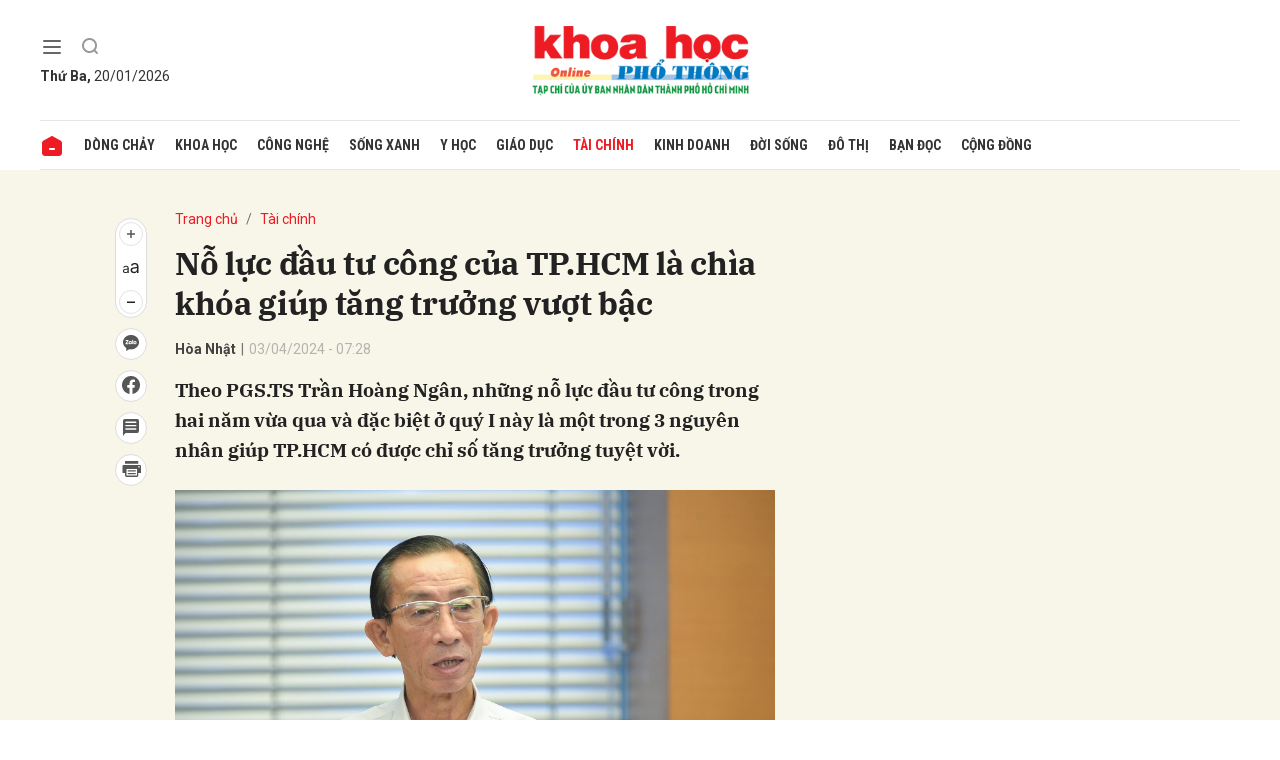

--- FILE ---
content_type: text/html; charset=utf-8
request_url: https://khoahocphothong.vn/no-luc-dau-tu-cong-cua-tp-hcm-la-chia-khoa-giup-tang-truong-vuot-bac-254238.html
body_size: 16423
content:
<!DOCTYPE html>
<html xmlns="https://www.w3.org/1999/xhtml" lang="vi">
<head>
    <meta name="MobileOptimized" content="device-width" />
    <meta name="viewport" content="width=device-width, initial-scale=1, shrink-to-fit=no">
    <title>Nỗ lực đầu tư c&#244;ng của TP.HCM l&#224; ch&#236;a kh&#243;a gi&#250;p tăng trưởng vượt bậc</title>
    <link rel="shortcut icon" href="https://khpt.1cdn.vn/assets/images/favicon.ico" />
    <meta http-equiv="Content-Type" content="text/html;charset=UTF-8">
    <meta name="author" content="khoahocphothong.vn">
    <meta http-equiv="X-UA-Compatible" content="IE=edge,chrome=1" />
    <meta name="HandheldFriendly" content="true" />
    <meta name="robots" content="noodp,index,follow" />
    <meta name="keywords" content="đầu tư c&#244;ng," />
    <meta name="description" content="Theo PGS.TS Trần Ho&#224;ng Ng&#226;n, những nỗ lực đầu tư c&#244;ng trong hai năm vừa qua v&#224; đặc biệt ở qu&#253; I n&#224;y l&#224; một trong 3 nguy&#234;n nh&#226;n gi&#250;p TP.HCM c&#243; được chỉ số tăng trưởng tuyệt vời." />
    <meta name="canonical" content="https://khoahocphothong.vn/no-luc-dau-tu-cong-cua-tp-hcm-la-chia-khoa-giup-tang-truong-vuot-bac-254238.html" />
    <meta property="og:title" content="Nỗ lực đầu tư c&#244;ng của TP.HCM l&#224; ch&#236;a kh&#243;a gi&#250;p tăng trưởng vượt bậc" />
    <meta property="og:description" content="Theo PGS.TS Trần Ho&#224;ng Ng&#226;n, những nỗ lực đầu tư c&#244;ng trong hai năm vừa qua v&#224; đặc biệt ở qu&#253; I n&#224;y l&#224; một trong 3 nguy&#234;n nh&#226;n gi&#250;p TP.HCM c&#243; được chỉ số tăng trưởng tuyệt vời." />
    <meta property="og:image" content="https://khpt.1cdn.vn/2024/04/03/thngan.jpg" />
    <meta property="og:url" itemprop="url" content="https://khoahocphothong.vn/no-luc-dau-tu-cong-cua-tp-hcm-la-chia-khoa-giup-tang-truong-vuot-bac-254238.html" />
    <meta name="article:section" content="T&#224;i ch&#237;nh" />
    <meta name="article:published_time" content="4/3/2024 7:28:01 AM" />
    <meta property="og:site_name" content="khoahocphothong.vn" />
    <meta property="og:type" content="website" />
    <meta property="og:locale" itemprop="inLanguage" content="vi_VN" />
    <!--CSS-->
    <link href="https://khpt.1cdn.vn/assets/css/style.min.25072024.css" rel="stylesheet" />
        <link href="https://fonts.googleapis.com/css2?family=Amatic+SC:wght@400;700&family=Arima+Madurai:wght@400;700&family=Bangers&family=Barlow:ital,wght@0,400;0,700;1,400;1,700&family=Bitter:ital,wght@0,400;0,500;0,700;1,400;1,500;1,700&family=Bungee+Inline&family=Chakra+Petch:ital,wght@0,400;0,700;1,400;1,700&family=Comforter&family=Cormorant+Garamond:ital,wght@0,400;0,700;1,400;1,700&family=Cormorant+Infant:ital,wght@0,400;0,700;1,400;1,700&family=Dancing+Script:wght@400;700&family=EB+Garamond:ital,wght@0,400;0,700;1,400;1,700&family=Fuzzy+Bubbles:wght@400;700&family=Grandstander:ital,wght@0,400;0,700;1,400;1,700&family=Great+Vibes&family=IBM+Plex+Serif:ital,wght@0,400;0,700;1,400;1,700&family=Ingrid+Darling&family=Inter:wght@400;700&family=Itim&family=Kanit:ital,wght@0,400;0,700;1,400;1,700&family=Kodchasan:ital,wght@0,400;0,700;1,400;1,700&family=Lavishly+Yours&family=Lemonada:wght@400;700&family=Lobster&family=Lora:ital,wght@0,400;0,700;1,400;1,700&family=Mali:ital,wght@0,400;0,700;1,400;1,700&family=Meow+Script&family=Montserrat:ital,wght@0,400;0,700;1,400;1,700&family=Moo+Lah+Lah&family=Moon+Dance&family=Neonderthaw&family=Noto+Sans:ital,wght@0,400;0,700;1,400;1,700&family=Nunito:ital,wght@0,400;0,700;1,400;1,700&family=Ole&family=Open+Sans:ital,wght@0,400;0,700;1,400;1,700&family=Pacifico&family=Pangolin&family=Patrick+Hand&family=Paytone+One&family=Playfair+Display:ital,wght@0,400;0,700;1,400;1,700&family=Potta+One&family=Praise&family=Raleway:ital,wght@0,400;0,700;1,400;1,700&family=Roboto+Condensed:ital,wght@0,400;0,700;1,400;1,700&family=Roboto+Serif:ital,opsz,wght@0,8..144,400;0,8..144,700;1,8..144,400;1,8..144,700&family=Roboto:ital,wght@0,400;0,700;1,400;1,700&family=Saira+Stencil+One&family=Sansita+Swashed:wght@400;700&family=Send+Flowers&family=Signika:wght@400;700&family=Smooch+Sans:wght@400;700&family=Source+Sans+Pro:ital,wght@0,400;0,700;1,400;1,700&family=Splash&family=The+Nautigal:wght@400;700&family=Tinos:ital,wght@0,400;0,700;1,400;1,700&family=Tourney:ital,wght@0,400;0,700;1,400;1,700&family=Twinkle+Star&family=VT323&family=Vollkorn:ital,wght@0,400;0,700;1,400;1,700&family=Vujahday+Script&family=Work+Sans:ital,wght@0,400;0,700;1,400;1,700&family=Yeseva+One&display=swap" rel="stylesheet">
        <link rel="stylesheet" href="https://asset.1cdn.vn/onecms/all/editor/snippets-custom.bundle.min.css?t=20260120">
    <link href="https://khpt.1cdn.vn/assets/css/custom.css?t=2026012019" rel="stylesheet" />
    <link href="https://khpt.1cdn.vn/assets/css/style-fix.css?t=2026012019" rel="stylesheet" />
    <!--END CSS-->
    
        <style>
            /*Xóa khoảng trống ở header khi nó được chèn trong content vì web này đã có sẵn khoảng trống*/
            .entry .sc-longform-header-top-normal,
            .entry .sc-longform-header-top-normal-small,
            .entry .sc-longform-header-no-bg-img-normal,
            .entry .sc-longform-header-default-normal,
            .entry .sc-longform-header-top-normal .sc-longform-header-text,
            .entry .sc-longform-header-top-normal-small .sc-longform-header-text,
            .entry .sc-longform-header-no-bg-img-normal .sc-longform-header-text,
            .entry .sc-longform-header-default-normal .sc-longform-header-text {
                padding-top: 0 !important;
            }

            .entry:not(.longform) .sc-longform-header-top-normal .sc-longform-header-text .sc-longform-header-title,
            .entry:not(.longform) .sc-longform-header-top-normal-small .sc-longform-header-text .sc-longform-header-title,
            .entry:not(.longform) .sc-longform-header-no-bg-img-normal .sc-longform-header-text .sc-longform-header-title,
            .entry:not(.longform) .sc-longform-header-default-normal .sc-longform-header-text .sc-longform-header-title {
                padding-top: 0 !important;
                padding-bottom: 0 !important;
            }

            /*Chỉnh thông tin tác giả, ngày xuất bản*/
            .entry:not(.longform) .sc-longform-header-meta {
                font-family: "Roboto",Arial,"Helvetica Neue",Helvetica,sans-serif !important;
                font-size: 14px !important;
                margin-top: 15px !important;
            }

            .entry:not(.longform) .sc-longform-header-author {
                color: #424242 !important;
            }

            .entry:not(.longform) .sc-longform-header-date {
                color: #888 !important;
            }

            .entry:not(.longform) .sc-text {
                font-size: 0;
            }

            .entry:not(.longform) .sc-text:after {
                font-size: 14px;
                display: inline;
                content: "|";
            }

            @media (max-width: 991px) {
                .c-detail-head {
                    max-width: 600px;
                    margin-left: auto;
                    margin-right: auto;
                }

                .c-detail-head .c-share-scroll {
                    top: -34px !important;
                }
            }
        </style>

    <!-- Google tag (gtag.js) -->
    <script async src="https://www.googletagmanager.com/gtag/js?id=G-S020Z1WF03"></script>
    <script>
        window.dataLayer = window.dataLayer || [];
        function gtag() { dataLayer.push(arguments); }
        gtag('js', new Date());
        gtag('config', 'G-S020Z1WF03');
    </script>
</head>
<body class="">
    <!--Header part-->
    <!--l-nav-->
    <div class="c-container-wrapper">
        <div class="l-nav ">
                <div class="c-header-banner">
                    <div class="h-show-mobile">
                        <!--banner mobile in here-->
                    </div>
                    <div class="h-show-pc">
                        <div class="container">
                            <div class="c-banner">
                                <div class="c-banner-item is-custom-size">
                                    
                                </div>
                            </div>
                        </div>
                        <!--end container-->
                    </div>
                </div>
                <!--end c-header-banner-->
            <div class="c-nav-inner">
                <div class="c-nav-inner__height"></div>
                <div class="c-header">
                    <div class="container">
                        <div class="c-header-inner">
                            <div class="c-header-inner__left">
                                <button class="c-menu-expand js-menu-expand" type="button"><span></span></button>
                                <button class="c-search-expand js-search-expand" type="button"><i class="icon20-search"></i></button>
                                <div class="c-sologan onecms_currentTime">
                                    <p></p>
                                </div>
                                <div class="c-search-wrapper">
                                    <div class="c-search">
                                        <div class="c-search__inner">
                                            <input class="form-control" type="text" name="" placeholder="Tìm kiếm">
                                            <button class="c-search__btn" type="submit"><i class="icon20-search"></i></button>
                                            <button class="c-search__close js-search-close" type="button"><i class="icon12-close"></i></button>
                                        </div>
                                    </div>
                                </div>
                            </div>
                            <div class="c-header-inner__center">
                                <div class="c-logo">
                                        <a href="/"><img src="https://khpt.1cdn.vn/assets/images/logo.png" alt="logo"></a>
                                </div>
                            </div>
                            <div class="c-header-inner__right">
                                <div class="c-weather onecms__weather"></div>
                            </div>
                        </div>
                        <!--end c-header-inner-->
                    </div>
                    <!--end container-->
                </div>
                <!--end c-header-->
            </div>
            <!--end c-nav-inner-->
            <div class="c-menu-outer">
                <div class="container">
                    <div class="c-menu">
                        <ul>
                            <li class="is-home"><a href="/"><i class="icon24-home-primary"></i></a></li>

                                <li><a href="https://khoahocphothong.vn/dong-chay">D&#242;ng chảy</a></li>
                                <li><a href="https://khoahocphothong.vn/khoa-hoc">Khoa học</a></li>
                                <li><a href="https://khoahocphothong.vn/cong-nghe">C&#244;ng nghệ</a></li>
                                <li><a href="https://khoahocphothong.vn/song-xanh">Sống xanh</a></li>
                                <li><a href="https://khoahocphothong.vn/y-hoc">Y học</a></li>
                                <li><a href="https://khoahocphothong.vn/giao-duc">Gi&#225;o dục</a></li>
                                <li><a href="https://khoahocphothong.vn/tai-chinh">T&#224;i ch&#237;nh</a></li>
                                <li><a href="https://khoahocphothong.vn/kinh-doanh">Kinh doanh</a></li>
                                <li><a href="https://khoahocphothong.vn/doi-song">Đời sống</a></li>
                                <li><a href="https://khoahocphothong.vn/do-thi">Đ&#244; thị</a></li>
                                <li><a href="https://khoahocphothong.vn/ban-doc">Bạn đọc</a></li>
                                <li><a href="https://khoahocphothong.vn/cong-dong">Cộng đồng</a></li>
                        </ul>
                    </div>
                </div>
                <!--end container-->
            </div>
            <!--end c-menu-outer-->
            <div class="c-mega-menu">
                <button class="c-mega-menu__close js-mega-close" type="button"><span></span></button>
                <div class="container">
                    <div class="c-category-flex">
                        <div class="c-search-wrapper">
                            <div class="c-search">
                                <div class="c-search__inner">
                                    <input class="form-control" type="text" name="" placeholder="Tìm kiếm">
                                    <button class="c-search__btn" type="submit"><i class="icon20-search"></i></button>
                                </div>
                            </div>
                        </div>
                        <nav class="c-category-menu">
                            <ul>
                                    <li class="c-mega-menu__child">
                                        <a href="https://khoahocphothong.vn/dong-chay">D&#242;ng chảy</a>
                                        <ul>
                                        </ul>
                                    </li>
                                    <li class="c-mega-menu__child">
                                        <a href="https://khoahocphothong.vn/khoa-hoc">Khoa học</a>
                                        <ul>
                                        </ul>
                                    </li>
                                    <li class="c-mega-menu__child">
                                        <a href="https://khoahocphothong.vn/cong-nghe">C&#244;ng nghệ</a>
                                        <ul>
                                        </ul>
                                    </li>
                                    <li class="c-mega-menu__child">
                                        <a href="https://khoahocphothong.vn/song-xanh">Sống xanh</a>
                                        <ul>
                                        </ul>
                                    </li>
                                    <li class="c-mega-menu__child">
                                        <a href="https://khoahocphothong.vn/y-hoc">Y học</a>
                                        <ul>
                                        </ul>
                                    </li>
                                    <li class="c-mega-menu__child">
                                        <a href="https://khoahocphothong.vn/giao-duc">Gi&#225;o dục</a>
                                        <ul>
                                        </ul>
                                    </li>
                                    <li class="c-mega-menu__child">
                                        <a href="https://khoahocphothong.vn/tai-chinh">T&#224;i ch&#237;nh</a>
                                        <ul>
                                        </ul>
                                    </li>
                                    <li class="c-mega-menu__child">
                                        <a href="https://khoahocphothong.vn/kinh-doanh">Kinh doanh</a>
                                        <ul>
                                        </ul>
                                    </li>
                                    <li class="c-mega-menu__child">
                                        <a href="https://khoahocphothong.vn/doi-song">Đời sống</a>
                                        <ul>
                                        </ul>
                                    </li>
                                    <li class="c-mega-menu__child">
                                        <a href="https://khoahocphothong.vn/do-thi">Đ&#244; thị</a>
                                        <ul>
                                        </ul>
                                    </li>
                                    <li class="c-mega-menu__child">
                                        <a href="https://khoahocphothong.vn/ban-doc">Bạn đọc</a>
                                        <ul>
                                        </ul>
                                    </li>
                                    <li class="c-mega-menu__child">
                                        <a href="https://khoahocphothong.vn/cong-dong">Cộng đồng</a>
                                        <ul>
                                        </ul>
                                    </li>
                            </ul>
                        </nav>
                    </div>
                </div>
                <!-- container-->
            </div>
            <!-- c-mega-menu-->
        </div>
        <!--end l-nav-->
    </div>
    <!--end c-container-wrapper-->
    <div class="c-header-space"></div>
    


<!--View longform-->
    <!--View thường-->
    <div class="c-banner-bg"></div>
    <div class="c-container-wrapper ">
        <div class="l-content bg-detail is-full-content">
            <div class="container is-max-width-xl">
                <div class="l-content-flex">
                    <div class="l-main">
                        <div class="c-detail-head">
                            
<div class="c-detail-head__row">
    <nav aria-label="breadcrumb">
        <ol class="breadcrumb">
            <li class="breadcrumb-item"><a href="/">Trang chủ</a></li>
            <li class="breadcrumb-item active" aria-current="page"><a href="https://khoahocphothong.vn/tai-chinh">T&#224;i ch&#237;nh</a></li>
        </ol>
    </nav>
</div>
<div class="c-detail-head__row is-bar">
   
    <div class="c-share-scroll js-share-scroll">
        <ul class="clearfix">
            <li>
                <div class="c-font-box">
                    <div class="c-font-box__icon js-font-dropdown"><i class="icon24-font-gray"></i></div>
                    <div class="c-font-box__btn">
                        <span class="plus" data-toggle="tooltip" data-placement="right" title="Tăng cỡ chữ"><i class="icon24-plus-circle-gray"></i></span><span class="font" data-toggle="tooltip" data-placement="right" title="Thiết lập cỡ chữ mặc định"><i class="icon24-font-gray"></i></span><span class="minus" data-toggle="tooltip" data-placement="right" title="Giảm cỡ chữ"><i class="icon24-minus-circle-gray"></i></span>
                        <button class="c-font-box__close js-font-close" type="button"><i class="icon12-close"></i></button>
                    </div>
                </div>
            </li>
            <li class="h-show-mobile"><a class="btn-zalo" href="intent:#Intent;action=android.intent.action.SEND;type=text/plain;S.android.intent.extra.SUBJECT=;S.android.intent.extra.TEXT=https://khoahocphothong.vn/no-luc-dau-tu-cong-cua-tp-hcm-la-chia-khoa-giup-tang-truong-vuot-bac-254238.html?utm_source=zalo&amp;utm_medium=zalomsg&amp;B.hidePostFeed=true;B.backToSource=true;end" title="Chia sẻ Zalo"><i class="icon16-zalo-gray"></i></a></li>
            <li class="zalo-share-button h-show-pc" data-href="https://khoahocphothong.vn/no-luc-dau-tu-cong-cua-tp-hcm-la-chia-khoa-giup-tang-truong-vuot-bac-254238.html" data-oaid="579745863508352884" data-layout="icon-text" data-color="blue" data-customize=true><a href="#" data-toggle="tooltip" data-placement="right" title="Chia sẻ Zalo"><i class="icon16-zalo-gray"></i></a></li>
            <li><a class="onecms__popup" href="https://www.facebook.com/sharer/sharer.php?u=https://khoahocphothong.vn/no-luc-dau-tu-cong-cua-tp-hcm-la-chia-khoa-giup-tang-truong-vuot-bac-254238.html&display=popup&ref=plugin" data-toggle="tooltip" data-placement="right" title="Chia sẻ Facebook"><i class="icon24-facebook-circle-gray"></i></a></li>
            <li><a class="js-scroll-comment" href="#" data-toggle="tooltip" data-placement="right" title="Bình luận"><i class="icon24-comment-gray"></i></a></li>
            <li class="h-show-pc"><a class="onecms__popup" href="/print/254238.html" data-toggle="tooltip" data-placement="right" title="In bài viết"><i class="icon24-print-gray"></i></a></li>
        </ul>
    </div>   
</div>


                        </div>
                        <div class="c-news-detail">
                            <article class="entry entry-no-padding ">
                                <div class="sc-longform-header sc-longform-header-default-normal block-sc-longform-header"><div class="sc-longform-header-text"><span class="sc-longform-header-cate block-sc-cate-name">Tài chính</span><h1 class="sc-longform-header-title block-sc-title">Nỗ lực đầu tư công của TP.HCM là chìa khóa giúp tăng trưởng vượt bậc</h1><div class="sc-longform-header-meta"><span class="sc-longform-header-author block-sc-author">Hòa Nhật</span><span class="sc-text block-sc-text">•</span><span class="sc-longform-header-date block-sc-publish-time">03/04/2024 - 07:28</span></div><p class="sc-longform-header-sapo block-sc-sapo">Theo PGS.TS Trần Hoàng Ngân, những nỗ lực đầu tư công trong hai năm vừa qua và đặc biệt ở quý I này là một trong 3 nguyên nhân giúp TP.HCM có được chỉ số tăng trưởng tuyệt vời.</p></div><div class="sc-longform-header-media"></div></div><figure><img src="https://khpt.1cdn.vn/2024/04/03/thngan.jpg" data-src="https://khpt.1cdn.vn/2024/04/03/thngan.jpg" data-original="https://khpt.1cdn.vn/2024/04/03/thngan.jpg" alt="thngan.jpg" data-src-mobile="" data-file-id="15190"><figcaption>PGS - TS Trần Hoàng Ngân, Trợ lý Bí thư Thành ủy TP.HCM, đánh giá, kết quả tăng trưởng trong quý I là tuyệt vời</figcaption></figure><p>Tại phiên họp về tình hình kinh tế - xã hội chiều 2/4, PGS - TS Trần Hoàng Ngân, Trợ lý Bí thư Thành ủy TP.HCM, đánh giá, kết quả tăng trưởng này đã vượt qua các kịch bản dự báo. Tốc độ tăng trưởng của thành phố quý I 6,54% là cao nhất từ năm 2020 đến nay, vượt qua hết các cái kịch bản mà thành phố đã dự báo.</p><p>Đây là con số mà thành phố ao ước, kì vọng vào những cái ngày đầu năm đồng thời, kết quả này đã phá vỡ lo lắng về kịch bản tăng trưởng thấp (chỉ 0,3%) trong quý I/2023 lặp lại.</p><p>Theo PGS.TS Trần Hoàng Ngân có 3 nguyên nhân dẫn đến thành tựu trên. Thứ nhất là từ thể chế khi Trung ương, Quốc hội, Chính phủ đã ban hành nhiều Nghị quyết như 31, Nghị quyết 24 và Nghị quyết 98…đã tháo gỡ một số khó khăn cũng như chia sẻ nhiều hơn với thành phố.</p><p>Thứ hai là về hạ tầng khi những nỗ lực đầu tư công trong hai năm vừa qua và đặc biệt ở quý I này, các sở, ngành, quận, huyện đã phối hợp với Kho bạc Nhà nước TP.HCM làm cả thứ bảy, chủ nhật để đạt khối lượng giải ngân đầu tư công lớn.</p><p>Nguyên nhân thứ ba là vấn đề nguồn nhân lực khi thành phố đã quy tụ được nhiều chuyên gia, nhà khoa học và kiều bào nước ngoài về chung sức; nhiều doanh nghiệp đổi mới sáng tạo đã chọn thành phố là điểm đến. Điều này thực hiện được cũng là nhờ các cơ chế, chính sách đặc thù của Nghị quyết 98 và trên hết là sự nỗ lực của cả hệ thống chính trị.</p><p>Về câu hỏi là TP.HCM bao giờ trở lại như năm 2019 trở về trước (giai đoạn trước khi có dịch) với tăng trưởng từ 7,6 - 8%, PGS.TS Trần Hoàng Ngân khẳng định: “ TP.HCM sẽ trở lại nhưng đòi hỏi phải có thời gian chứ không thể ngay lập tức”.</p><p>Lý do là đầu tàu TP.HCM đã kéo trong thời gian quá dài, nỗ lực quá nhiều, khai thác gần như các công suất mà thành phố đã có; trong khi sức khỏe cần bồi dưỡng thành phố lại ít đi. Đó là tỷ lệ điều tiết ngân sách thì giảm từ 33 % năm 2000, còn lại 18% từ năm 2017 và đến nay là 21%…</p><p>Theo PGS.TS Trần Hoàng Ngân, muốn phục hồi như xưa thì phải có thời gian, đó là độ trễ. Và độ trễ này đòi hỏi TP.HCM ưu tiên đầu tư nhiều hơn cho đầu tư công, tận dụng Nghị quyết 98 để huy động nguồn lực xã hội, trong đó tập trung TOD, PPP, BOT, BT… để đạt được kỳ vọng.</p><div class="sc-empty-layer"></div>
                            </article>
                            <div class="c-box">
    <div class="c-box__content">
        <div class="c-share-detail">
            <ul>
                <li><a class="btn-facebook onecms__popup" href="https://www.facebook.com/sharer/sharer.php?u=https://khoahocphothong.vn/no-luc-dau-tu-cong-cua-tp-hcm-la-chia-khoa-giup-tang-truong-vuot-bac-254238.html&display=popup&ref=plugin"><i class="icon12-facebook-f-white"></i>Chia sẻ Facebook</a></li>
                <li class="zalo-share-button h-show-pc" data-href="https://khoahocphothong.vn/no-luc-dau-tu-cong-cua-tp-hcm-la-chia-khoa-giup-tang-truong-vuot-bac-254238.html" data-oaid="579745863508352884" data-layout="icon-text" data-color="blue" data-customize=true>
                    <a class="btn-zalo" href="javascript:;" title="Chia sẻ Zalo"><i class="icon16-zalo-white"></i>Chia sẻ Zalo</a>
                </li>
                <li class="h-show-mobile"><a class="btn-zalo" href="intent:#Intent;action=android.intent.action.SEND;type=text/plain;S.android.intent.extra.SUBJECT=;S.android.intent.extra.TEXT=https://khoahocphothong.vn/no-luc-dau-tu-cong-cua-tp-hcm-la-chia-khoa-giup-tang-truong-vuot-bac-254238.html?utm_source=zalo&amp;utm_medium=zalomsg&amp;B.hidePostFeed=true;B.backToSource=true;end" title="Chia sẻ Zalo"><i class="icon16-zalo-white"></i>Chia sẻ Zalo</a></li>
                <li><a class="onecms__popup" href="/print/254238.html"><i class="icon16-print"></i></a></li>
            </ul>
        </div>
        <!-- c-share-detail-->
    </div>
    <!-- c-box__content-->
</div>
<!-- c-box-->
    <div class="c-comments">
        <div class="c-comment-input onecms__comments">
            <div class="form-group">
                <textarea class="form-control txt-content" name="" placeholder="Vui lòng nhập tiếng việt có dấu"></textarea>
                <em></em>
            </div>
            <button parentid="0" class="btn btn-primary btnSend">Gửi bình luận</button>
            <div class="message hidden" style="font-family: sans-serif;font-size: 18px;">
                <p class="small">
                    Bình luận của bạn đã được gửi và sẽ hiển thị sau khi được duyệt bởi ban biên tập.
                    <br>
                    Ban biên tập giữ quyền biên tập nội dung bình luận để phù hợp với qui định nội dung của Báo.
                </p>
            </div>
        </div>
        <div class="c-comment-bar">
            <div class="c-comment-bar__count">(0) Bình luận</div>
            <div class="c-comment-bar__sort">
                <label>Xếp theo:</label>
                <ul>
                    <li class="comment-sort-by-newest"><a href="javascript:;">Thời gian</a></li>
                    <li class="active comment-sort-by-like"><a href="javascript:;">Số người thích</a></li>
                </ul>
            </div>
        </div>
        <div class="c-comment-list onecms__comment__list">
        </div><!-- c-comment-list -->
    </div>
    <!-- c-comments-->

                        </div>
                    </div>

                    <div class="l-sidebar">
                                <div class="c-box h-show-pc">
                                    <div class="c-box__content">
                                        <div class="c-banner-item is-custom-size">
                                            <div class="c-banner-item__inner">
                                                <div class="c-banner-item__box">
                                                    
                                                </div>
                                            </div>
                                        </div>
                                    </div>
                                    <!-- c-box__content-->
                                </div>
                                <!--end c-box-->
                    </div>
                </div>
            </div>
        </div>
    </div>

<!--View chung-->
<div class="c-container-wrapper">
    <div class="c-news-readmore">
        <div class="container is-max-width-xl">
            <div class="c-box is-title-line">
                <div class="c-box__title">
                    <a href="https://khoahocphothong.vn/tai-chinh"><div class="c-box__title__name">Đọc thêm T&#224;i ch&#237;nh</div></a>
                </div>
                <div class="c-box__content">
                    <div class="c-template-grid is-col-3-pc is-title-first-mobile is-border-mobile">
                        <ul>
                                <li>
                                    <div class="b-grid">
                                        <div class="b-grid__img"><a href="https://khoahocphothong.vn/nam-bat-co-hoi-kinh-te-tu-tai-chinh-xanh-263812.html"><img src="https://khpt.1cdn.vn/thumbs/540x360/2026/01/19/tran-thanh-binh.jpg" alt="Nắm bắt cơ hội kinh tế từ t&#224;i ch&#237;nh xanh" title="Nắm bắt cơ hội kinh tế từ t&#224;i ch&#237;nh xanh" /></a></div>
                                        <div class="b-grid__content">
                                            <div class="b-grid__row">
                                                <h3 class="b-grid__title"><a href="https://khoahocphothong.vn/nam-bat-co-hoi-kinh-te-tu-tai-chinh-xanh-263812.html">Nắm bắt cơ hội kinh tế từ t&#224;i ch&#237;nh xanh</a></h3>
                                            </div>
                                            <div class="b-grid__row b-grid__desc"><a href="https://khoahocphothong.vn/nam-bat-co-hoi-kinh-te-tu-tai-chinh-xanh-263812.html">T&#224;i ch&#237;nh xanh được c&#225;c chuy&#234;n gia đ&#225;nh gi&#225; l&#224; dư địa tăng trưởng lớn của Việt Nam trong bối cảnh chuyển đổi kinh tế bền vững, đặc biệt khi gắn kết thị trường t&#237;n chỉ carbon với định hướng x&#226;y dựng Trung t&#226;m T&#224;i ch&#237;nh quốc tế TP.HCM (VIFC-HCMC).</a></div>
                                        </div>
                                    </div>
                                </li>
                                <li>
                                    <div class="b-grid">
                                        <div class="b-grid__img"><a href="https://khoahocphothong.vn/khoang-900-000-ty-dong-giup-tp-hcm-chuyen-doi-xanh-trong-10-nam-toi-263789.html"><img src="https://khpt.1cdn.vn/thumbs/540x360/2026/01/16/pham-binh-an.jpg" alt="Khoảng 900.000 tỷ đồng gi&#250;p TP.HCM chuyển đổi xanh trong 10 năm tới" title="Khoảng 900.000 tỷ đồng gi&#250;p TP.HCM chuyển đổi xanh trong 10 năm tới" /></a></div>
                                        <div class="b-grid__content">
                                            <div class="b-grid__row">
                                                <h3 class="b-grid__title"><a href="https://khoahocphothong.vn/khoang-900-000-ty-dong-giup-tp-hcm-chuyen-doi-xanh-trong-10-nam-toi-263789.html">Khoảng 900.000 tỷ đồng gi&#250;p TP.HCM chuyển đổi xanh trong 10 năm tới</a></h3>
                                            </div>
                                            <div class="b-grid__row b-grid__desc"><a href="https://khoahocphothong.vn/khoang-900-000-ty-dong-giup-tp-hcm-chuyen-doi-xanh-trong-10-nam-toi-263789.html">Theo Đề &#225;n Chuyển đổi xanh TP.HCM giai đoạn 2025 - 2035, cần huy động khoảng 900.000 tỷ đồng để thực hiện 10 trụ cột chuyển đổi xanh, trong đ&#243; t&#224;i ch&#237;nh xanh v&#224; thị trường t&#237;n chỉ carbon l&#224; c&#225;c c&#244;ng cụ quan trọng.</a></div>
                                        </div>
                                    </div>
                                </li>
                                <li>
                                    <div class="b-grid">
                                        <div class="b-grid__img"><a href="https://khoahocphothong.vn/vifc-hcmc-va-ufm-hop-tac-dua-tri-thuc-hoc-thuat-vao-thuc-tien-chinh-sach-tai-chinh-quoc-gia-263782.html"><img src="https://khpt.1cdn.vn/thumbs/540x360/2026/01/16/ufm_9690.jpg" alt="VIFC-HCMC v&#224; UFM hợp t&#225;c đưa tri thức học thuật v&#224;o thực tiễn ch&#237;nh s&#225;ch t&#224;i ch&#237;nh quốc gia" title="VIFC-HCMC v&#224; UFM hợp t&#225;c đưa tri thức học thuật v&#224;o thực tiễn ch&#237;nh s&#225;ch t&#224;i ch&#237;nh quốc gia" /></a></div>
                                        <div class="b-grid__content">
                                            <div class="b-grid__row">
                                                <h3 class="b-grid__title"><a href="https://khoahocphothong.vn/vifc-hcmc-va-ufm-hop-tac-dua-tri-thuc-hoc-thuat-vao-thuc-tien-chinh-sach-tai-chinh-quoc-gia-263782.html">VIFC-HCMC v&#224; UFM hợp t&#225;c đưa tri thức học thuật v&#224;o thực tiễn ch&#237;nh s&#225;ch t&#224;i ch&#237;nh quốc gia</a></h3>
                                            </div>
                                            <div class="b-grid__row b-grid__desc"><a href="https://khoahocphothong.vn/vifc-hcmc-va-ufm-hop-tac-dua-tri-thuc-hoc-thuat-vao-thuc-tien-chinh-sach-tai-chinh-quoc-gia-263782.html">Chiều 15/01/2026, Trung t&#226;m T&#224;i ch&#237;nh Quốc tế Việt Nam tại TP.HCM (VIFC-HCMC) v&#224; Trường Đại học T&#224;i ch&#237;nh – Marketing (UFM) đ&#227; k&#253; kết Thảo thuận hợp t&#225;c (MOU), đồng thời c&#244;ng bố Quyết định cử c&#225;n bộ của UFM đến c&#244;ng t&#225;c tại VIFC-HCMC.</a></div>
                                        </div>
                                    </div>
                                </li>
                                <li>
                                    <div class="b-grid">
                                        <div class="b-grid__img"><a href="https://khoahocphothong.vn/standard-chartered-hoan-tat-giao-dich-tai-tro-von-nuoc-ngoai-cho-stavian-hoa-chat-263679.html"><img src="https://khpt.1cdn.vn/thumbs/540x360/2026/01/07/standard-chartered-hoan-tat-giao-dich-tai-tro-von-nuoc-ngoai-cho-stavian-hoa-chat.jpg" alt="Standard Chartered ho&#224;n tất giao dịch t&#224;i trợ vốn nước ngo&#224;i cho Stavian H&#243;a chất" title="Standard Chartered ho&#224;n tất giao dịch t&#224;i trợ vốn nước ngo&#224;i cho Stavian H&#243;a chất" /></a></div>
                                        <div class="b-grid__content">
                                            <div class="b-grid__row">
                                                <h3 class="b-grid__title"><a href="https://khoahocphothong.vn/standard-chartered-hoan-tat-giao-dich-tai-tro-von-nuoc-ngoai-cho-stavian-hoa-chat-263679.html">Standard Chartered ho&#224;n tất giao dịch t&#224;i trợ vốn nước ngo&#224;i cho Stavian H&#243;a chất</a></h3>
                                            </div>
                                            <div class="b-grid__row b-grid__desc"><a href="https://khoahocphothong.vn/standard-chartered-hoan-tat-giao-dich-tai-tro-von-nuoc-ngoai-cho-stavian-hoa-chat-263679.html">Ng&#226;n h&#224;ng Standard Chartered vừa ho&#224;n tất giao dịch t&#224;i trợ vốn nước ngo&#224;i trị gi&#225; 70 triệu USD cho Stavian H&#243;a chất, qua đ&#243; tiếp tục mở rộng hợp t&#225;c t&#224;i ch&#237;nh giữa hai b&#234;n trong bối cảnh doanh nghiệp đẩy mạnh chiến lược tăng trưởng to&#224;n cầu.</a></div>
                                        </div>
                                    </div>
                                </li>
                                <li>
                                    <div class="b-grid">
                                        <div class="b-grid__img"><a href="https://khoahocphothong.vn/vinfast-hop-tac-cep-ho-tro-tai-xe-xe-om-tai-tp-hcm-mua-xe-may-dien-tra-gop-lai-suat-0-263624.html"><img src="https://khpt.1cdn.vn/thumbs/540x360/2025/12/31/gsm-hop-tac-voi-cep-2.jpg" alt="VinFast hợp t&#225;c CEP hỗ trợ t&#224;i xế xe &#244;m tại TP.HCM mua xe m&#225;y điện trả g&#243;p l&#227;i suất 0%" title="VinFast hợp t&#225;c CEP hỗ trợ t&#224;i xế xe &#244;m tại TP.HCM mua xe m&#225;y điện trả g&#243;p l&#227;i suất 0%" /></a></div>
                                        <div class="b-grid__content">
                                            <div class="b-grid__row">
                                                <h3 class="b-grid__title"><a href="https://khoahocphothong.vn/vinfast-hop-tac-cep-ho-tro-tai-xe-xe-om-tai-tp-hcm-mua-xe-may-dien-tra-gop-lai-suat-0-263624.html">VinFast hợp t&#225;c CEP hỗ trợ t&#224;i xế xe &#244;m tại TP.HCM mua xe m&#225;y điện trả g&#243;p l&#227;i suất 0%</a></h3>
                                            </div>
                                            <div class="b-grid__row b-grid__desc"><a href="https://khoahocphothong.vn/vinfast-hop-tac-cep-ho-tro-tai-xe-xe-om-tai-tp-hcm-mua-xe-may-dien-tra-gop-lai-suat-0-263624.html">Ng&#224;y 31/12/2025, nhằm chung tay g&#243;p phần hiện thực h&#243;a mục ti&#234;u chuyển đổi 400.000 xe &#244;m, xe c&#244;ng nghệ tại TP.HCM sang xe điện, Tổ chức t&#224;i ch&#237;nh vi m&#244; CEP (thuộc Li&#234;n đo&#224;n Lao động TP.HCM) kết hợp c&#249;ng VinFast, GSM v&#224; Nghiệp đo&#224;n xe &#244;m, xe c&#244;ng nghệ B&#236;nh T&#226;n triển khai chương tr&#236;nh hỗ trợ đặc biệt cho t&#224;i xế mua xe m&#225;y điện VinFast. T&#224;i xế sẽ được hỗ trợ cho vay tối đa 100% gi&#225; trị xe với l&#227;i suất 0% trong v&#242;ng 12 th&#225;ng, qua đ&#243; dễ d&#224;ng chuyển đổi xanh.</a></div>
                                        </div>
                                    </div>
                                </li>
                                <li>
                                    <div class="b-grid">
                                        <div class="b-grid__img"><a href="https://khoahocphothong.vn/v-green-va-roadgrid-india-cong-bo-hop-tac-chien-luoc-nham-mo-rong-ha-tang-sac-nhanh-xe-dien-tren-toan-an-do-263601.html"><img src="https://khpt.1cdn.vn/thumbs/540x360/2025/12/30/vgreen-va-roadgrid-india-cong-bo-hop-tac-chien-luoc-nham-mo-rong-ha-tang-sac-nhanh-xe-dien-tren-toan-an-do-2.png" alt="V-GREEN v&#224; RoadGrid India c&#244;ng bố hợp t&#225;c chiến lược nhằm mở rộng hạ tầng sạc nhanh xe điện tr&#234;n to&#224;n Ấn Độ" title="V-GREEN v&#224; RoadGrid India c&#244;ng bố hợp t&#225;c chiến lược nhằm mở rộng hạ tầng sạc nhanh xe điện tr&#234;n to&#224;n Ấn Độ" /></a></div>
                                        <div class="b-grid__content">
                                            <div class="b-grid__row">
                                                <h3 class="b-grid__title"><a href="https://khoahocphothong.vn/v-green-va-roadgrid-india-cong-bo-hop-tac-chien-luoc-nham-mo-rong-ha-tang-sac-nhanh-xe-dien-tren-toan-an-do-263601.html">V-GREEN v&#224; RoadGrid India c&#244;ng bố hợp t&#225;c chiến lược nhằm mở rộng hạ tầng sạc nhanh xe điện tr&#234;n to&#224;n Ấn Độ</a></h3>
                                            </div>
                                            <div class="b-grid__row b-grid__desc"><a href="https://khoahocphothong.vn/v-green-va-roadgrid-india-cong-bo-hop-tac-chien-luoc-nham-mo-rong-ha-tang-sac-nhanh-xe-dien-tren-toan-an-do-263601.html">Ng&#224;y 30/12/2025, C&#244;ng ty Ph&#225;t triển Trạm sạc To&#224;n cầu V-GREEN v&#224; C&#244;ng ty RoadGrid India c&#244;ng bố hợp t&#225;c chiến lược nhằm tăng tốc triển khai hệ thống trạm sạc nhanh cho xe điện tr&#234;n to&#224;n Ấn Độ. Hợp t&#225;c n&#224;y g&#243;p phần củng cố nền tảng cho hệ sinh th&#225;i sạc điện vững chắc, dễ tiếp cận v&#224; hiện đại tr&#234;n khắp cả nước.</a></div>
                                        </div>
                                    </div>
                                </li>
                        </ul>
                    </div>
                    <!--end c-template-grid-->
                </div>
                <!-- c-box__content-->
            </div>
            <!-- c-box-->
        </div>
        <!--end container-->
    </div>
    <!--end c-news-readmore-->
</div>

<div class="c-container-wrapper">
    <div class="c-homepage-repeat-content">
        <div class="container is-max-width-xl">
            <div class="l-content-flex">
                <div class="l-main is-margin-bottom-mobile">
                    <div class="c-box is-title-line">
                        <div class="c-box__title">
                            <div class="c-box__title__name">Nổi bật</div>
                        </div>
                        <div class="c-box__content">
                            <div class="c-template-grid is-list-pc is-title-first-mobile is-border">
                                <ul>
                                        <li>
                                            <div class="b-grid">
                                                <div class="b-grid__img"><a href="https://khoahocphothong.vn/khai-mac-dai-hoi-xiv-tong-bi-thu-to-lam-trinh-bay-bao-cao-ve-cac-van-kien-trinh-dai-hoi-xiv-dang-cong-san-viet-nam-263830.html"><img src="https://khpt.1cdn.vn/thumbs/540x360/2026/01/20/image-2-17688774504821137365048.jpg" alt="Khai mạc Đại hội XIV: Tổng B&#237; thư T&#244; L&#226;m tr&#236;nh b&#224;y B&#225;o c&#225;o về c&#225;c văn kiện tr&#236;nh Đại hội XIV Đảng Cộng sản Việt Nam" title="Khai mạc Đại hội XIV: Tổng B&#237; thư T&#244; L&#226;m tr&#236;nh b&#224;y B&#225;o c&#225;o về c&#225;c văn kiện tr&#236;nh Đại hội XIV Đảng Cộng sản Việt Nam" /></a></div>
                                                <div class="b-grid__content">
                                                    <div class="b-grid__row">
                                                        <h3 class="b-grid__title"><a href="https://khoahocphothong.vn/khai-mac-dai-hoi-xiv-tong-bi-thu-to-lam-trinh-bay-bao-cao-ve-cac-van-kien-trinh-dai-hoi-xiv-dang-cong-san-viet-nam-263830.html">Khai mạc Đại hội XIV: Tổng B&#237; thư T&#244; L&#226;m tr&#236;nh b&#224;y B&#225;o c&#225;o về c&#225;c văn kiện tr&#236;nh Đại hội XIV Đảng Cộng sản Việt Nam</a></h3>
                                                        <span class="b-grid__time">20/01/2026 - 15:40</span>
                                                    </div>
                                                    <div class="b-grid__row b-grid__desc"><a href="https://khoahocphothong.vn/khai-mac-dai-hoi-xiv-tong-bi-thu-to-lam-trinh-bay-bao-cao-ve-cac-van-kien-trinh-dai-hoi-xiv-dang-cong-san-viet-nam-263830.html">S&#225;ng nay, 20/1, Đại hội đại biểu to&#224;n quốc lần thứ XIV của Đảng khai mạc trọng thể tại Thủ đ&#244; H&#224; Nội. Đại hội đ&#227; nghe B&#225;o c&#225;o về c&#225;c văn kiện tr&#236;nh Đại hội XIV Đảng Cộng sản Việt Nam do Tổng B&#237; thư T&#244; L&#226;m tr&#236;nh b&#224;y. Tạp ch&#237; Khoa học phổ th&#244;ng tr&#226;n trọng giới thiệu to&#224;n văn B&#225;o c&#225;o:</a></div>
                                                </div>
                                            </div>
                                        </li>
                                        <li>
                                            <div class="b-grid">
                                                <div class="b-grid__img"><a href="https://khoahocphothong.vn/ra-mat-cau-lac-bo-vo-thuat-ban-chi-huy-bo-doi-bien-phong-thanh-pho-263833.html"><img src="https://khpt.1cdn.vn/thumbs/540x360/2026/01/20/2.-trao-quyet-dinh-thanh-lap-cau-lac-bo.jpg" alt="Ra mắt C&#226;u lạc b&#244;̣ Võ thu&#226;̣t Ban Chỉ huy B&#244;̣ đ&#244;̣i Bi&#234;n phòng Thành ph&#244;́" title="Ra mắt C&#226;u lạc b&#244;̣ Võ thu&#226;̣t Ban Chỉ huy B&#244;̣ đ&#244;̣i Bi&#234;n phòng Thành ph&#244;́" /></a></div>
                                                <div class="b-grid__content">
                                                    <div class="b-grid__row">
                                                        <h3 class="b-grid__title"><a href="https://khoahocphothong.vn/ra-mat-cau-lac-bo-vo-thuat-ban-chi-huy-bo-doi-bien-phong-thanh-pho-263833.html">Ra mắt C&#226;u lạc b&#244;̣ Võ thu&#226;̣t Ban Chỉ huy B&#244;̣ đ&#244;̣i Bi&#234;n phòng Thành ph&#244;́</a></h3>
                                                        <span class="b-grid__time">20/01/2026 - 19:38</span>
                                                    </div>
                                                    <div class="b-grid__row b-grid__desc"><a href="https://khoahocphothong.vn/ra-mat-cau-lac-bo-vo-thuat-ban-chi-huy-bo-doi-bien-phong-thanh-pho-263833.html">Ngày 20/1, B&#244;̣ Tư l&#234;̣nh TP.HCM t&#244;̉ chức l&#234;̃ ra mắt C&#226;u lạc b&#244;̣ Võ thu&#226;̣t Ban Chỉ huy B&#244;̣ đ&#244;̣i Bi&#234;n phòng Thành ph&#244;́. Thi&#234;́u tướng Tr&#226;̀n Thanh Đức, Phó Tư l&#234;̣nh B&#244;̣ Tư l&#234;̣nh TP.HCM ki&#234;m Chỉ huy trưởng Ban Chỉ huy B&#244;̣ đ&#244;̣i Bi&#234;n phòng Thành ph&#244;́ dự và chỉ đạo.</a></div>
                                                </div>
                                            </div>
                                        </li>
                                        <li>
                                            <div class="b-grid">
                                                <div class="b-grid__img"><a href="https://khoahocphothong.vn/ford-viet-nam-dat-ky-luc-ban-hang-nam-2025-vinh-du-nhan-bang-khen-cua-thu-tuong-chinh-phu-263829.html"><img src="https://khpt.1cdn.vn/thumbs/540x360/2026/01/20/territory.jpg" alt="Ford Việt Nam đạt kỷ lục b&#225;n h&#224;ng năm 2025, vinh dự nhận Bằng khen của Thủ tướng Ch&#237;nh phủ" title="Ford Việt Nam đạt kỷ lục b&#225;n h&#224;ng năm 2025, vinh dự nhận Bằng khen của Thủ tướng Ch&#237;nh phủ" /></a></div>
                                                <div class="b-grid__content">
                                                    <div class="b-grid__row">
                                                        <h3 class="b-grid__title"><a href="https://khoahocphothong.vn/ford-viet-nam-dat-ky-luc-ban-hang-nam-2025-vinh-du-nhan-bang-khen-cua-thu-tuong-chinh-phu-263829.html">Ford Việt Nam đạt kỷ lục b&#225;n h&#224;ng năm 2025, vinh dự nhận Bằng khen của Thủ tướng Ch&#237;nh phủ</a></h3>
                                                        <span class="b-grid__time">20/01/2026 - 14:56</span>
                                                    </div>
                                                    <div class="b-grid__row b-grid__desc"><a href="https://khoahocphothong.vn/ford-viet-nam-dat-ky-luc-ban-hang-nam-2025-vinh-du-nhan-bang-khen-cua-thu-tuong-chinh-phu-263829.html">Năm 2025 đ&#225;nh dấu một cột mốc quan trọng của Ford Việt Nam khi thương hiệu vừa kỷ niệm 30 năm hiện diện tại thị trường, vừa ghi nhận kết quả kinh doanh cao nhất kể từ khi hoạt động tại Việt Nam.</a></div>
                                                </div>
                                            </div>
                                        </li>
                                        <li>
                                            <div class="b-grid">
                                                <div class="b-grid__img"><a href="https://khoahocphothong.vn/can-bo-bo-doi-bien-phong-nhat-cua-roi-tra-lai-nguoi-mat-263831.html"><img src="https://khpt.1cdn.vn/thumbs/540x360/2026/01/20/loc-nhat-cua-roi.jpg" alt="C&#225;n bộ Bộ đội Bi&#234;n ph&#242;ng nhặt của rơi trả lại người mất" title="C&#225;n bộ Bộ đội Bi&#234;n ph&#242;ng nhặt của rơi trả lại người mất" /></a></div>
                                                <div class="b-grid__content">
                                                    <div class="b-grid__row">
                                                        <h3 class="b-grid__title"><a href="https://khoahocphothong.vn/can-bo-bo-doi-bien-phong-nhat-cua-roi-tra-lai-nguoi-mat-263831.html">C&#225;n bộ Bộ đội Bi&#234;n ph&#242;ng nhặt của rơi trả lại người mất</a></h3>
                                                        <span class="b-grid__time">20/01/2026 - 14:44</span>
                                                    </div>
                                                    <div class="b-grid__row b-grid__desc"><a href="https://khoahocphothong.vn/can-bo-bo-doi-bien-phong-nhat-cua-roi-tra-lai-nguoi-mat-263831.html">Chiều ng&#224;y 20/1, anh Nguyễn Thanh Hậu, ngụ phường Long Xuy&#234;n, tỉnh An Giang đ&#227; đến cơ quan Thường trực Bộ Tư lệnh Bộ đội Bi&#234;n ph&#242;ng ph&#237;a Nam (số 1 Phạm Viết Ch&#225;nh, phường Cầu &#212;ng L&#227;nh, TP.HCM) để nhận lại t&#224;i sản của m&#236;nh bị đ&#225;nh rơi tr&#234;n đường đi l&#224;m do c&#225;n bộ Bộ đội Bi&#234;n ph&#242;ng nhặt được v&#224; trao trả lại.</a></div>
                                                </div>
                                            </div>
                                        </li>
                                        <li>
                                            <div class="b-grid">
                                                <div class="b-grid__img"><a href="https://khoahocphothong.vn/vinfast-chinh-thuc-ra-mat-vf-mpv-7-xe-dien-7-cho-cho-gia-dinh-viet-263828.html"><img src="https://khpt.1cdn.vn/thumbs/540x360/2026/01/20/ra-mat-vf-mpv-7-4.jpg" alt="VinFast ch&#237;nh thức ra mắt VF MPV 7 - xe điện 7 chỗ cho gia đ&#236;nh Việt" title="VinFast ch&#237;nh thức ra mắt VF MPV 7 - xe điện 7 chỗ cho gia đ&#236;nh Việt" /></a></div>
                                                <div class="b-grid__content">
                                                    <div class="b-grid__row">
                                                        <h3 class="b-grid__title"><a href="https://khoahocphothong.vn/vinfast-chinh-thuc-ra-mat-vf-mpv-7-xe-dien-7-cho-cho-gia-dinh-viet-263828.html">VinFast ch&#237;nh thức ra mắt VF MPV 7 - xe điện 7 chỗ cho gia đ&#236;nh Việt</a></h3>
                                                        <span class="b-grid__time">20/01/2026 - 14:28</span>
                                                    </div>
                                                    <div class="b-grid__row b-grid__desc"><a href="https://khoahocphothong.vn/vinfast-chinh-thuc-ra-mat-vf-mpv-7-xe-dien-7-cho-cho-gia-dinh-viet-263828.html">Ng&#224;y 20/01/2026, VinFast ch&#237;nh thức c&#244;ng bố mẫu &#244; t&#244; điện VF MPV 7 (d&#242;ng xe đa dụng 7 chỗ) được thiết kế chuy&#234;n biệt cho nhu cầu gia đ&#236;nh với kh&#244;ng gian rộng r&#227;i, c&#244;ng nghệ th&#244;ng minh vượt trội v&#224; ti&#234;u chuẩn an to&#224;n cao cấp.</a></div>
                                                </div>
                                            </div>
                                        </li>
                                </ul>
                            </div>
                            <!--end c-template-grid-->
                        </div>
                        <!--end c-box__content-->
                    </div>
                    <!--end c-box-->
                    <div class="c-box is-title-line">
                        <div class="c-box__title">
                            <div class="c-box__title__name">Đừng bỏ lỡ</div>
                        </div>
                        <div class="c-box__content">
                            <div class="c-template-grid is-list-pc is-title-first-mobile is-border">
                                <ul class="onecms__loading">
                                        <li pid="263832">
                                            <div class="b-grid">
                                                <div class="b-grid__img"><a href="https://khoahocphothong.vn/khai-mac-dai-hoi-xiv-toan-van-dien-van-khai-mac-do-chu-tich-nuoc-luong-cuong-trinh-bay-263832.html"><img src="https://khpt.1cdn.vn/thumbs/540x360/2026/01/20/lc2-17688756558111444459648.jpg" alt="Khai mạc Đại hội XIV: To&#224;n văn Diễn văn khai mạc do Chủ tịch nước Lương Cường tr&#236;nh b&#224;y" title="Khai mạc Đại hội XIV: To&#224;n văn Diễn văn khai mạc do Chủ tịch nước Lương Cường tr&#236;nh b&#224;y" /></a></div>
                                                <div class="b-grid__content">
                                                    <div class="b-grid__row">
                                                        <h3 class="b-grid__title"><a href="https://khoahocphothong.vn/khai-mac-dai-hoi-xiv-toan-van-dien-van-khai-mac-do-chu-tich-nuoc-luong-cuong-trinh-bay-263832.html">Khai mạc Đại hội XIV: To&#224;n văn Diễn văn khai mạc do Chủ tịch nước Lương Cường tr&#236;nh b&#224;y</a></h3>
                                                        <span class="b-grid__time">20/01/2026 - 15:43</span>
                                                    </div>
                                                    <div class="b-grid__row b-grid__desc"><a href="https://khoahocphothong.vn/khai-mac-dai-hoi-xiv-toan-van-dien-van-khai-mac-do-chu-tich-nuoc-luong-cuong-trinh-bay-263832.html">S&#225;ng 20/1, Đại hội đại biểu to&#224;n quốc lần thứ XIV của Đảng khai mạc trọng thể tại Thủ đ&#244; H&#224; Nội. Thay mặt Đo&#224;n Chủ tịch Đại hội v&#224; Ban Chấp h&#224;nh Trung ương Đảng kh&#243;a XIII, Chủ tịch nước Lương Cường tr&#236;nh b&#224;y Diễn văn khai mạc. Tạp ch&#237; Khoa học phổ th&#244;ng tr&#226;n trọng giới thiệu to&#224;n văn Diễn văn khai mạc Đại hội XIV của Đảng.</a></div>
                                                </div>
                                            </div>
                                        </li>
                                        <li pid="263819">
                                            <div class="b-grid">
                                                <div class="b-grid__img"><a href="https://khoahocphothong.vn/phat-huy-tri-tue-doan-ket-doi-moi-nen-tang-cho-giai-doan-phat-trien-moi-cua-thanh-pho-ho-chi-minh-263819.html"><img src="https://khpt.1cdn.vn/thumbs/540x360/2026/01/09/tphcm.jpeg" alt="Ph&#225;t huy tr&#237; tuệ, đo&#224;n kết, đổi mới - Nền tảng cho giai đoạn ph&#225;t triển mới của Th&#224;nh phố Hồ Ch&#237; Minh" title="Ph&#225;t huy tr&#237; tuệ, đo&#224;n kết, đổi mới - Nền tảng cho giai đoạn ph&#225;t triển mới của Th&#224;nh phố Hồ Ch&#237; Minh" /></a></div>
                                                <div class="b-grid__content">
                                                    <div class="b-grid__row">
                                                        <h3 class="b-grid__title"><a href="https://khoahocphothong.vn/phat-huy-tri-tue-doan-ket-doi-moi-nen-tang-cho-giai-doan-phat-trien-moi-cua-thanh-pho-ho-chi-minh-263819.html">Ph&#225;t huy tr&#237; tuệ, đo&#224;n kết, đổi mới - Nền tảng cho giai đoạn ph&#225;t triển mới của Th&#224;nh phố Hồ Ch&#237; Minh</a></h3>
                                                        <span class="b-grid__time">20/01/2026 - 07:33</span>
                                                    </div>
                                                    <div class="b-grid__row b-grid__desc"><a href="https://khoahocphothong.vn/phat-huy-tri-tue-doan-ket-doi-moi-nen-tang-cho-giai-doan-phat-trien-moi-cua-thanh-pho-ho-chi-minh-263819.html">Đại hội đại biểu to&#224;n quốc lần thứ XIV của Đảng diễn ra v&#224;o thời điểm c&#243; &#253; nghĩa đặc biệt: đất nước tr&#242;n 40 năm ki&#234;n tr&#236; đổi mới, vị thế v&#224; uy t&#237;n quốc tế kh&#244;ng ngừng được n&#226;ng cao. Đồng thời, bối cảnh thế giới v&#224; khu vực biến động nhanh, phức tạp, kh&#243; lường, đặt ra y&#234;u cầu ng&#224;y c&#224;ng cao đối với năng lực l&#227;nh đạo, cầm quyền của Đảng.</a></div>
                                                </div>
                                            </div>
                                        </li>
                                        <li pid="263820">
                                            <div class="b-grid">
                                                <div class="b-grid__img"><a href="https://khoahocphothong.vn/khai-mac-dai-hoi-xiv-cua-dang-diem-khoi-dau-ky-nguyen-phat-trien-vi-hanh-phuc-nhan-dan-263820.html"><img src="https://khpt.1cdn.vn/thumbs/540x360/2026/01/20/khai-mac.jpg" alt="Khai mạc Đại hội XIV của Đảng: Điểm khởi đầu kỷ nguy&#234;n ph&#225;t triển v&#236; hạnh ph&#250;c nh&#226;n d&#226;n" title="Khai mạc Đại hội XIV của Đảng: Điểm khởi đầu kỷ nguy&#234;n ph&#225;t triển v&#236; hạnh ph&#250;c nh&#226;n d&#226;n" /></a></div>
                                                <div class="b-grid__content">
                                                    <div class="b-grid__row">
                                                        <h3 class="b-grid__title"><a href="https://khoahocphothong.vn/khai-mac-dai-hoi-xiv-cua-dang-diem-khoi-dau-ky-nguyen-phat-trien-vi-hanh-phuc-nhan-dan-263820.html">Khai mạc Đại hội XIV của Đảng: Điểm khởi đầu kỷ nguy&#234;n ph&#225;t triển v&#236; hạnh ph&#250;c nh&#226;n d&#226;n</a></h3>
                                                        <span class="b-grid__time">20/01/2026 - 07:37</span>
                                                    </div>
                                                    <div class="b-grid__row b-grid__desc"><a href="https://khoahocphothong.vn/khai-mac-dai-hoi-xiv-cua-dang-diem-khoi-dau-ky-nguyen-phat-trien-vi-hanh-phuc-nhan-dan-263820.html">S&#225;ng nay 20/1, Đại hội đại biểu to&#224;n quốc lần thứ XIV của Đảng khai mạc tại H&#224; Nội. Đ&#226;y kh&#244;ng chỉ l&#224; sự kiện ch&#237;nh trị trọng đại của đất nước m&#224; c&#242;n l&#224; Đại hội mang t&#237;nh bản lề, mở ra kỷ nguy&#234;n ph&#225;t triển mới.</a></div>
                                                </div>
                                            </div>
                                        </li>
                                        <li pid="263825">
                                            <div class="b-grid">
                                                <div class="b-grid__img"><a href="https://khoahocphothong.vn/toyota-viet-nam-thong-bao-muc-gia-moi-cho-mot-so-mau-xe-hybrid-electric-263825.html"><img src="https://khpt.1cdn.vn/thumbs/540x360/2026/01/20/toyota-corolla-cross-hev.jpg" alt="Toyota Việt Nam th&#244;ng b&#225;o mức gi&#225; mới cho một số mẫu xe Hybrid Electric" title="Toyota Việt Nam th&#244;ng b&#225;o mức gi&#225; mới cho một số mẫu xe Hybrid Electric" /></a></div>
                                                <div class="b-grid__content">
                                                    <div class="b-grid__row">
                                                        <h3 class="b-grid__title"><a href="https://khoahocphothong.vn/toyota-viet-nam-thong-bao-muc-gia-moi-cho-mot-so-mau-xe-hybrid-electric-263825.html">Toyota Việt Nam th&#244;ng b&#225;o mức gi&#225; mới cho một số mẫu xe Hybrid Electric</a></h3>
                                                        <span class="b-grid__time">20/01/2026 - 14:19</span>
                                                    </div>
                                                    <div class="b-grid__row b-grid__desc"><a href="https://khoahocphothong.vn/toyota-viet-nam-thong-bao-muc-gia-moi-cho-mot-so-mau-xe-hybrid-electric-263825.html">C&#244;ng ty &#212; t&#244; Toyota Việt Nam (TMV) th&#244;ng b&#225;o ch&#237;nh thức &#225;p dụng mức gi&#225; mới d&#224;nh cho một số mẫu xe Hybrid (gi&#225; đ&#227; bao gồm Thuế Gi&#225; trị gia tăng 10%) v&#224; d&#224;nh cho c&#225;c xe xuất h&#243;a đơn từ ng&#224;y 20/01/2026.</a></div>
                                                </div>
                                            </div>
                                        </li>
                                        <li pid="263822">
                                            <div class="b-grid">
                                                <div class="b-grid__img"><a href="https://khoahocphothong.vn/nestle-milo-dong-hanh-cung-le-khai-mac-hoi-thi-the-duc-the-thao-hoc-sinh-tp-hcm-263822.html"><img src="https://khpt.1cdn.vn/thumbs/540x360/2026/01/20/ledieuhanh.jpg" alt="Nestl&#233; MILO đồng h&#224;nh c&#249;ng L&#234;̃ khai mạc Hội thi Thể dục Thể thao học sinh TP.HCM" title="Nestl&#233; MILO đồng h&#224;nh c&#249;ng L&#234;̃ khai mạc Hội thi Thể dục Thể thao học sinh TP.HCM" /></a></div>
                                                <div class="b-grid__content">
                                                    <div class="b-grid__row">
                                                        <h3 class="b-grid__title"><a href="https://khoahocphothong.vn/nestle-milo-dong-hanh-cung-le-khai-mac-hoi-thi-the-duc-the-thao-hoc-sinh-tp-hcm-263822.html">Nestl&#233; MILO đồng h&#224;nh c&#249;ng L&#234;̃ khai mạc Hội thi Thể dục Thể thao học sinh TP.HCM</a></h3>
                                                        <span class="b-grid__time">20/01/2026 - 11:33</span>
                                                    </div>
                                                    <div class="b-grid__row b-grid__desc"><a href="https://khoahocphothong.vn/nestle-milo-dong-hanh-cung-le-khai-mac-hoi-thi-the-duc-the-thao-hoc-sinh-tp-hcm-263822.html">Sở Gi&#225;o dục v&#224; Đ&#224;o tạo, Sở Văn h&#243;a v&#224; Thể thao v&#224; Li&#234;n đo&#224;n Vovinam – Việt V&#245; Đạo TP.HCM vừa tổ chức th&#224;nh c&#244;ng Lễ khai mạc Hội thi Thể dục Thể thao học sinh TP.HCM năm học 2025–2026.</a></div>
                                                </div>
                                            </div>
                                        </li>
                                        <li pid="263823">
                                            <div class="b-grid">
                                                <div class="b-grid__img"><a href="https://khoahocphothong.vn/hp-viet-nam-su-dung-vat-lieu-tai-che-cho-dong-san-pham-moi-263823.html"><img src="https://khpt.1cdn.vn/thumbs/540x360/2026/01/20/ong-nguyen-minh-duc-tgd-hp-vietnam.jpg" alt="HP Việt Nam sử dụng vật liệu t&#225;i chế cho d&#242;ng sản phẩm mới" title="HP Việt Nam sử dụng vật liệu t&#225;i chế cho d&#242;ng sản phẩm mới" /></a></div>
                                                <div class="b-grid__content">
                                                    <div class="b-grid__row">
                                                        <h3 class="b-grid__title"><a href="https://khoahocphothong.vn/hp-viet-nam-su-dung-vat-lieu-tai-che-cho-dong-san-pham-moi-263823.html">HP Việt Nam sử dụng vật liệu t&#225;i chế cho d&#242;ng sản phẩm mới</a></h3>
                                                        <span class="b-grid__time">20/01/2026 - 11:33</span>
                                                    </div>
                                                    <div class="b-grid__row b-grid__desc"><a href="https://khoahocphothong.vn/hp-viet-nam-su-dung-vat-lieu-tai-che-cho-dong-san-pham-moi-263823.html">HP Việt Nam t&#237;ch hợp mục ti&#234;u ESG v&#224;o chiến lược kinh doanh v&#224; đổi mới c&#244;ng nghệ, sử dụng vật liệu t&#225;i chế cho c&#225;c sản phẩm AI PC thế hệ mới.</a></div>
                                                </div>
                                            </div>
                                        </li>
                                        <li pid="263824">
                                            <div class="b-grid">
                                                <div class="b-grid__img"><a href="https://khoahocphothong.vn/dhqg-hcm-phan-dau-den-nam-2030-lot-vao-top-100-co-so-giao-duc-hang-dau-chau-a-263824.html"><img src="https://khpt.1cdn.vn/thumbs/540x360/2026/01/20/q1.jpg" alt="ĐHQG-HCM phấn đấu đến năm 2030 lọt v&#224;o top 100 cơ sở gi&#225;o dục h&#224;ng đầu ch&#226;u &#193;" title="ĐHQG-HCM phấn đấu đến năm 2030 lọt v&#224;o top 100 cơ sở gi&#225;o dục h&#224;ng đầu ch&#226;u &#193;" /></a></div>
                                                <div class="b-grid__content">
                                                    <div class="b-grid__row">
                                                        <h3 class="b-grid__title"><a href="https://khoahocphothong.vn/dhqg-hcm-phan-dau-den-nam-2030-lot-vao-top-100-co-so-giao-duc-hang-dau-chau-a-263824.html">ĐHQG-HCM phấn đấu đến năm 2030 lọt v&#224;o top 100 cơ sở gi&#225;o dục h&#224;ng đầu ch&#226;u &#193;</a></h3>
                                                        <span class="b-grid__time">20/01/2026 - 11:33</span>
                                                    </div>
                                                    <div class="b-grid__row b-grid__desc"><a href="https://khoahocphothong.vn/dhqg-hcm-phan-dau-den-nam-2030-lot-vao-top-100-co-so-giao-duc-hang-dau-chau-a-263824.html">Ph&#243; Thủ tướng L&#234; Th&#224;nh Long vừa k&#253; Quyết định số 129/QĐ-TTg ph&#234; duyệt Chương tr&#236;nh Ph&#225;t triển Đại học Quốc gia TP.HCM (ĐHQG-HCM) thuộc nh&#243;m cơ sở gi&#225;o dục đại học h&#224;ng đầu ch&#226;u &#193; giai đoạn 2026-2030, với tầm nh&#236;n đến năm 2045 trở th&#224;nh hệ thống đại học nghi&#234;n cứu h&#224;ng đầu khu vực.</a></div>
                                                </div>
                                            </div>
                                        </li>
                                        <li pid="263821">
                                            <div class="b-grid">
                                                <div class="b-grid__img"><a href="https://khoahocphothong.vn/bat-giu-doi-tuong-co-lenh-truy-na-tai-cua-khau-moc-bai-263821.html"><img src="https://khpt.1cdn.vn/thumbs/540x360/2026/01/20/doi-tuong.jpg" alt="Bắt giữ đối tượng c&#243; lệnh truy n&#227; tại cửa khẩu Mộc B&#224;i" title="Bắt giữ đối tượng c&#243; lệnh truy n&#227; tại cửa khẩu Mộc B&#224;i" /></a></div>
                                                <div class="b-grid__content">
                                                    <div class="b-grid__row">
                                                        <h3 class="b-grid__title"><a href="https://khoahocphothong.vn/bat-giu-doi-tuong-co-lenh-truy-na-tai-cua-khau-moc-bai-263821.html">Bắt giữ đối tượng c&#243; lệnh truy n&#227; tại cửa khẩu Mộc B&#224;i</a></h3>
                                                        <span class="b-grid__time">20/01/2026 - 11:32</span>
                                                    </div>
                                                    <div class="b-grid__row b-grid__desc"><a href="https://khoahocphothong.vn/bat-giu-doi-tuong-co-lenh-truy-na-tai-cua-khau-moc-bai-263821.html">Ng&#224;y 20/1, cơ quan nghiệp vụ Bộ đội Bi&#234;n ph&#242;ng tỉnh T&#226;y Ninh cho biết, trong khi l&#224;m nhiệm vụ tại Trạm Bi&#234;n ph&#242;ng cửa khẩu quốc tế Mộc B&#224;i, lực lượng l&#224;m nhiệm vụ Đồn Bi&#234;n ph&#242;ng cửa khẩu quốc tế Mộc B&#224;i ph&#225;t hiện, bắt giữ một đối tượng c&#243; lệnh truy n&#227; khi l&#224;m thủ tục nhập cảnh từ Campuchia về Việt Nam.</a></div>
                                                </div>
                                            </div>
                                        </li>
                                        <li pid="263818">
                                            <div class="b-grid">
                                                <div class="b-grid__img"><a href="https://khoahocphothong.vn/da-den-luc-can-doi-moi-manh-me-mo-hinh-hoat-dong-cua-tram-y-te-phuong-xa-263818.html"><img src="https://khpt.1cdn.vn/thumbs/540x360/2026/01/20/y.jpg" alt="Đ&#227; đến l&#250;c cần đổi mới mạnh mẽ m&#244; h&#236;nh hoạt động của trạm y tế phường, x&#227;" title="Đ&#227; đến l&#250;c cần đổi mới mạnh mẽ m&#244; h&#236;nh hoạt động của trạm y tế phường, x&#227;" /></a></div>
                                                <div class="b-grid__content">
                                                    <div class="b-grid__row">
                                                        <h3 class="b-grid__title"><a href="https://khoahocphothong.vn/da-den-luc-can-doi-moi-manh-me-mo-hinh-hoat-dong-cua-tram-y-te-phuong-xa-263818.html">Đ&#227; đến l&#250;c cần đổi mới mạnh mẽ m&#244; h&#236;nh hoạt động của trạm y tế phường, x&#227;</a></h3>
                                                        <span class="b-grid__time">20/01/2026 - 05:58</span>
                                                    </div>
                                                    <div class="b-grid__row b-grid__desc"><a href="https://khoahocphothong.vn/da-den-luc-can-doi-moi-manh-me-mo-hinh-hoat-dong-cua-tram-y-te-phuong-xa-263818.html">Đ&#243; l&#224; m&#244; h&#236;nh trạm y tế hoạt động theo c&#225;c “đội chăm s&#243;c sức khỏe li&#234;n tục gắn với địa b&#224;n”. Với m&#244; h&#236;nh hoạt động n&#224;y, trạm y tế x&#227;, phường kh&#244;ng c&#242;n đơn thuần l&#224; nơi kh&#225;m, chữa bệnh thụ động, m&#224; được chuyển đổi th&#224;nh trung t&#226;m điều phối chủ động c&#244;ng t&#225;c chăm s&#243;c sức khỏe ban đầu cho người d&#226;n tr&#234;n địa b&#224;n.</a></div>
                                                </div>
                                            </div>
                                        </li>
                                        <li pid="263827">
                                            <div class="b-grid">
                                                <div class="b-grid__img"><a href="https://khoahocphothong.vn/phuong-vung-tau-trao-50-suat-hoc-bong-tiep-suc-em-den-truong-263827.html"><img src="https://khpt.1cdn.vn/thumbs/540x360/2026/01/20/img_5501.jpeg" alt="Phường Vũng T&#224;u: Trao 50 suất học bổng “Tiếp sức em đến trường”" title="Phường Vũng T&#224;u: Trao 50 suất học bổng “Tiếp sức em đến trường”" /></a></div>
                                                <div class="b-grid__content">
                                                    <div class="b-grid__row">
                                                        <h3 class="b-grid__title"><a href="https://khoahocphothong.vn/phuong-vung-tau-trao-50-suat-hoc-bong-tiep-suc-em-den-truong-263827.html">Phường Vũng T&#224;u: Trao 50 suất học bổng “Tiếp sức em đến trường”</a></h3>
                                                        <span class="b-grid__time">19/01/2026 - 22:20</span>
                                                    </div>
                                                    <div class="b-grid__row b-grid__desc"><a href="https://khoahocphothong.vn/phuong-vung-tau-trao-50-suat-hoc-bong-tiep-suc-em-den-truong-263827.html">Ủy ban MTTQ phường Vũng T&#224;u (TP.HCM) phối hợp với ch&#249;a Li&#234;n Tr&#236; (số 92/10 Ho&#224;ng Hoa Th&#225;m, phường Vũng T&#224;u) v&#224; c&#225;c trường học tr&#234;n địa b&#224;n tổ chức lễ trao học bổng “Tiếp sức em đến trường năm 2026” v&#224;o ng&#224;y 19/1.</a></div>
                                                </div>
                                            </div>
                                        </li>
                                </ul>
                                <div class="loading__img" style="display: none;">
    <div class="timeline-wrapper">
        <div class="timeline-item">
            <div class="animated-background">
                <div class="background-masker header-top"></div>
                <div class="background-masker header-left"></div>
                <div class="background-masker header-right"></div>
                <div class="background-masker header-bottom"></div>
                <div class="background-masker header-2-left"></div>
                <div class="background-masker header-2-right"></div>
                <div class="background-masker header-2-bottom"></div>
                <div class="background-masker meta-left"></div>
                <div class="background-masker meta-right"></div>
                <div class="background-masker meta-bottom"></div>
                <div class="background-masker description-left"></div>
                <div class="background-masker description-right"></div>
                <div class="background-masker description-bottom"></div>
                <div class="background-masker description-2-left"></div>
                <div class="background-masker description-2-right"></div>
                <div class="background-masker description-2-bottom"></div>
                <div class="background-masker description-3-left"></div>
                <div class="background-masker description-3-right"></div>
                <div class="background-masker description-3-bottom"></div>
            </div>
        </div>
    </div>
    <div class="timeline-wrapper">
        <div class="timeline-item">
            <div class="animated-background">
                <div class="background-masker header-top"></div>
                <div class="background-masker header-left"></div>
                <div class="background-masker header-right"></div>
                <div class="background-masker header-bottom"></div>
                <div class="background-masker header-2-left"></div>
                <div class="background-masker header-2-right"></div>
                <div class="background-masker header-2-bottom"></div>
                <div class="background-masker meta-left"></div>
                <div class="background-masker meta-right"></div>
                <div class="background-masker meta-bottom"></div>
                <div class="background-masker description-left"></div>
                <div class="background-masker description-right"></div>
                <div class="background-masker description-bottom"></div>
                <div class="background-masker description-2-left"></div>
                <div class="background-masker description-2-right"></div>
                <div class="background-masker description-2-bottom"></div>
                <div class="background-masker description-3-left"></div>
                <div class="background-masker description-3-right"></div>
                <div class="background-masker description-3-bottom"></div>
            </div>
        </div>
    </div>
</div><!--end load more-->

                            </div>
                            <!--end c-template-grid-->
                            <div class="c-more onecms__loadmore"><a href="javascript:;">Xem thêm</a></div>
                        </div>
                        <!--end c-box__content-->
                    </div>
                    <!--end c-box-->
                </div>
                <!--end l-main-->
                <div class="l-sidebar">
                    <div class="c-box is-title-line is-border">
                        <div class="c-box__title">
                            <div class="c-box__title__name">Đọc nhiều</div>
                        </div>
                        <div class="c-box__content">
                            <div class="c-news-topread">
                                <ul>

                                        <li>
                                            <div class="c-news-topread__number"><span>1</span></div>
                                            <h3 class="c-news-topread__title"><a href="https://khoahocphothong.vn/vifc-hcmc-va-ufm-hop-tac-dua-tri-thuc-hoc-thuat-vao-thuc-tien-chinh-sach-tai-chinh-quoc-gia-263782.html">VIFC-HCMC v&#224; UFM hợp t&#225;c đưa tri thức học thuật v&#224;o thực tiễn ch&#237;nh s&#225;ch t&#224;i ch&#237;nh quốc gia</a></h3>
                                        </li>
                                        <li>
                                            <div class="c-news-topread__number"><span>2</span></div>
                                            <h3 class="c-news-topread__title"><a href="https://khoahocphothong.vn/khoang-900-000-ty-dong-giup-tp-hcm-chuyen-doi-xanh-trong-10-nam-toi-263789.html">Khoảng 900.000 tỷ đồng gi&#250;p TP.HCM chuyển đổi xanh trong 10 năm tới</a></h3>
                                        </li>
                                        <li>
                                            <div class="c-news-topread__number"><span>3</span></div>
                                            <h3 class="c-news-topread__title"><a href="https://khoahocphothong.vn/nam-bat-co-hoi-kinh-te-tu-tai-chinh-xanh-263812.html">Nắm bắt cơ hội kinh tế từ t&#224;i ch&#237;nh xanh</a></h3>
                                        </li>
                                        <li>
                                            <div class="c-news-topread__number"><span>4</span></div>
                                            <h3 class="c-news-topread__title"><a href="https://khoahocphothong.vn/vinfast-hop-tac-cep-ho-tro-tai-xe-xe-om-tai-tp-hcm-mua-xe-may-dien-tra-gop-lai-suat-0-263624.html">VinFast hợp t&#225;c CEP hỗ trợ t&#224;i xế xe &#244;m tại TP.HCM mua xe m&#225;y điện trả g&#243;p l&#227;i suất 0%</a></h3>
                                        </li>
                                        <li>
                                            <div class="c-news-topread__number"><span>5</span></div>
                                            <h3 class="c-news-topread__title"><a href="https://khoahocphothong.vn/standard-chartered-hoan-tat-giao-dich-tai-tro-von-nuoc-ngoai-cho-stavian-hoa-chat-263679.html">Standard Chartered ho&#224;n tất giao dịch t&#224;i trợ vốn nước ngo&#224;i cho Stavian H&#243;a chất</a></h3>
                                        </li>
                                        <li>
                                            <div class="c-news-topread__number"><span>6</span></div>
                                            <h3 class="c-news-topread__title"><a href="https://khoahocphothong.vn/v-green-va-roadgrid-india-cong-bo-hop-tac-chien-luoc-nham-mo-rong-ha-tang-sac-nhanh-xe-dien-tren-toan-an-do-263601.html">V-GREEN v&#224; RoadGrid India c&#244;ng bố hợp t&#225;c chiến lược nhằm mở rộng hạ tầng sạc nhanh xe điện tr&#234;n to&#224;n Ấn Độ</a></h3>
                                        </li>
                                </ul>
                            </div>
                            <!--end c-news-topread-->
                        </div>
                        <!--end c-box__content-->
                    </div>
                    <!--end c-box-->
                        <div class="c-box is-margin-small h-show-pc">
                            <div class="c-box__content">
                                <div class="c-banner-item is-custom-size">
                                    <div class="c-banner-item__inner">
                                        <div class="c-banner-item__box">

                                        </div>
                                    </div>
                                </div>
                            </div>
                        </div>
                        <!--end c-box-->
                        <div class="c-box is-margin-small h-show-pc">
                            <div class="c-box__content">
                                <div class="c-banner-item is-custom-size">
                                    <div class="c-banner-item__inner">
                                        <div class="c-banner-item__box">

                                        </div>
                                    </div>
                                </div>
                            </div>
                        </div>
                        <!--end c-box-->

                </div>
                <!--end l-sidebar-->
            </div>
            <!--end l-content-flex-->
        </div>
        <!--end container-->
    </div>
    <!--end c-homepage-repeat-content-->
</div>

<div class="c-header-sticky is-mobile">
    <div class="container">
        <div class="c-logo"><a href="/"><img src="https://khpt.1cdn.vn/assets/images/logo-small.png" alt="logo"></a></div>
        <div class="c-sticky-cat"><a href="https://khoahocphothong.vn/tai-chinh">T&#224;i ch&#237;nh</a></div>
        <div class="c-sticky-title">Nỗ lực đầu tư c&#244;ng của TP.HCM l&#224; ch&#236;a kh&#243;a gi&#250;p tăng trưởng vượt bậc</div>
        <div class="c-share-scroll">
            <ul class="clearfix">
                <li><a class="onecms__popup" href="https://www.facebook.com/sharer/sharer.php?u=https://khoahocphothong.vn/no-luc-dau-tu-cong-cua-tp-hcm-la-chia-khoa-giup-tang-truong-vuot-bac-254238.html&display=popup&ref=plugin"><i class="icon24-facebook-circle-gray"></i></a></li>
                <li class="zalo-share-button" data-href="https://khoahocphothong.vn/no-luc-dau-tu-cong-cua-tp-hcm-la-chia-khoa-giup-tang-truong-vuot-bac-254238.html" data-oaid="579745863508352884" data-layout="icon-text" data-color="blue" data-customize=true>
                    <a class="bg-zalo" href="javascript:;" title="Chia sẻ Zalo"><span class="icon16-zalo-gray"></span></a>
                </li>
                
            </ul>
        </div>
        <div class="c-sticky-mobile">
            <div class="c-sticky-mobile__left">
                <button class="c-menu-expand js-menu-expand" type="button"><i class="icon24-menu-gray"></i></button>
            </div>
            <div class="c-sticky-mobile__right">
                <div class="c-sticky-share">
                    <ul>
                        <li>
                            <a class="is-font-link js-font-horizontal" href="#"><i class="icon24-font-gray"></i><span class="is-text">Cỡ chữ</span></a>
                            <div class="c-font-box-horizontal">
                                <span class="plus"><i class="icon24-plus-circle-gray"></i></span><span class="font">Mặc định</span><span class="minus"><i class="icon24-minus-circle-gray"></i></span>
                                <button class="c-font-box-horizontal__close js-font-horizontal-close" type="button"><i class="icon12-close"></i></button>
                            </div>
                        </li>
                        <li><a href="#"><i class="icon24-share-gray"></i></a></li>
                        <li>
                            <a class="js-scroll-comment" href="#">
                                <i class="icon24-comment-gray"></i>
                            </a>
                        </li>
                    </ul>
                </div>
            </div>
        </div>
    </div>
    <!-- container-->
</div>
<!-- c-header-sticky-->



    <!--Footer part-->
    <div class="c-footer-space"></div>
    <!--l-footer-->
    <div class="c-container-wrapper">
        <div class="l-footer">
            <div class="container">
                <div class="c-footer-main">
                    <div class="c-footer-col is-col-1">
                        <div class="c-footer-logo"><a href="/"><img src="https://khpt.1cdn.vn/assets/images/logo.png" alt="logo"></a></div>
                        <div class="b-maincontent">
                            <p><b>TÒA SOẠN TẠP CHÍ KHOA HỌC PHỔ THÔNG</b></p>
                            <p>Giấy phép xuất bản số 330/GP-BTTTT cấp ngày 4/7/2022</p>
                            <p>Cơ quan chủ quản: ỦY BAN NHÂN DÂN THÀNH PHỐ HỒ CHÍ MINH</p>
                            <p>Phó Tổng biên tập phụ trách, điều hành: Nhà báo Bùi Hương</p>
                            <p>Địa chỉ: 24 Ter Cao Bá Nhạ, Phường Cầu Ông Lãnh, Thành phố Hồ Chí Minh</p>
                            <p>Hotline: 078.99.44.999</p>
                            <p>E-mail: <a href="/cdn-cgi/l/email-protection" class="__cf_email__" data-cfemail="b5deddc5c1ddd6d8f5d2d8d4dcd99bd6dad8">[email&#160;protected]</a> / <a href="/cdn-cgi/l/email-protection" class="__cf_email__" data-cfemail="5d293e36352d291d3f3c323e353470353e30732b33">[email&#160;protected]</a></p>
                            <p>Tạp chí Khoa học phổ thông giữ bản quyền nội dung trên website này. Cấm sao chép khi không có sự đồng ý bằng văn bản của Tạp chí Khoa học phổ thông. </p>
                        </div>
                    </div>
                    <!--end c-footer-col-->
                    <div class="c-footer-col is-col-2">
                        <div class="c-footer-menu">
                            <ul>
                                <li><a href="#">Thông tin Tòa soạn</a></li>
                                <li><a href="#">Đặt báo</a></li>
                                <li><a href="#">Liên hệ</a></li>
                            </ul>
                        </div>
                        <div class="c-social">
                            <label>Kết nối chúng tôi tại:</label>
                            <ul>
                                <li><a href="#"><i class="icon24-facebook-circle"></i></a></li>
                                <li><a href="#"><i class="icon24-tiktok"></i></a></li>
                                <li><a href="#"><i class="icon24-youtube"></i></a></li>
                            </ul>
                        </div>
                    </div>
                    <!--end c-footer-col-->
                </div>
                <!--end c-footer-main-->
            </div>
            <!--end container-->
        </div>
        <!--end l-footer-->
    </div>
    <!--end c-container-wrapper-->
    <div class="c-powered">
        <div class="container">
            POWERED BY
            <a href="https://onecms.vn" title="Phần mềm tòa soạn hội tụ chuyên nghiệp ONECMS" target="_blank"><span>ONE</span>CMS</a> - A PRODUCT OF
            <span>NEKO</span>
        </div>
        <!-- container-->
    </div>
    <!-- c-powered-->
    <div class="c-gotop js-gotop"><i class="icon24-angle-top"></i></div>
    <!--Optional JavaScript part-->
    <!--jQuery first, then Popper.js, then Bootstrap JS-->
    <script data-cfasync="false" src="/cdn-cgi/scripts/5c5dd728/cloudflare-static/email-decode.min.js"></script><script src="https://khpt.1cdn.vn/assets/js/jquery-3.4.1.min.js"></script>
    <script src="https://khpt.1cdn.vn/assets/js/all.min.js?t=20230629-1"></script>

        <script src="/script/ui-254238.js"></script>
        <script src="https://sp.zalo.me/plugins/sdk.js"></script>
        <script src="https://asset.1cdn.vn/onecms/all/editor/snippets-custom.bundle.min.js?t=2026012019"></script>
        <script type="text/javascript">
            if (window.location.href !== 'https://khoahocphothong.vn/no-luc-dau-tu-cong-cua-tp-hcm-la-chia-khoa-giup-tang-truong-vuot-bac-254238.html') window.location = 'https://khoahocphothong.vn/no-luc-dau-tu-cong-cua-tp-hcm-la-chia-khoa-giup-tang-truong-vuot-bac-254238.html';
        </script>
    <script type="text/javascript">
        let _LinktoChannel = 'https://khoahocphothong.vn/tai-chinh';
        let _LinktoParentChannel = 'https://khoahocphothong.vn/trang-chinh/trang-nhat';
        if (_LinktoChannel !== '') {
            $(".c-menu a").each(function () { let a = $(this).attr('href'); if (a === undefined || a === '') return; a === _LinktoChannel && $(this).closest("li").addClass("active"), a === _LinktoParentChannel && $(this).closest("li").addClass("active") });
            $(".onecms__subchannel a").each(function () { let a = $(this).attr('href'); if (a === undefined) return; a === _LinktoChannel && $(this).closest(".onecms__subchannel").addClass("active") });
        }
    </script>

    <script src="https://khpt.1cdn.vn/assets/js/custom.01082025.js"></script>
    <script src="/script/oneAds.js" type="text/javascript"></script>
	
    <!-- id.1cdn.vn -->
     <script>
        let ___id1cdn_js = document.createElement('script');
        ___id1cdn_js.src = 'https://id.1cdn.vn/js?id=O-nyqurMv51N';
        ___id1cdn_js.async = true;
        document.body.appendChild(___id1cdn_js);            
    </script>
    <!-- / id.1cdn.vn -->
    <!--Page specific javascripts part-->
    
    <!-- The Modal -->
    <div class="popUp binhLuan binhluancomment" id="binhluanmodal">
        <div onclick="closePopUp();" class="bg"></div>
        <div class="popupContent">
            <div class="content">
                <div class="title">Gửi bình luận</div>
                <div class="form">
                    <div class="box">
                        <input type="text" id="txtName" value="" placeholder="Họ và tên..." />
                        <label class="control-label help-block" for="txtName">
                            <em></em>
                        </label>
                    </div>
                    <div class="box">
                        <input type="text" id="txtEmail" value="" placeholder="Email" />
                        <label class="control-label help-block" for="txtEmail">
                            <em></em>
                        </label>
                    </div>
                </div>
                <div class="btnClick">
                    <a onclick="closePopUp();" href="javascript://">Hủy</a>
                    <a href="javascript://" class="btnSendComment">Gửi</a>
                </div>
            </div>
        </div>
    </div>
    <script type="text/javascript">
        var WebControl = WebControl || {};
		WebControl.publishedTime = "2024-04-03T07:28:01Z";
        WebControl.publisherId = 254238;
         //#log info begin
        WebControl.item_id = 254238;
        WebControl.item_published_time = "2024-04-03T07:28:01Z";
        WebControl.item_title = "Nỗ lực đầu tư c&#244;ng của TP.HCM l&#224; ch&#236;a kh&#243;a gi&#250;p tăng trưởng vượt bậc";
        WebControl.item_tags = "";
        var _authorAlias = "H&#242;a Nhật";
        if (_authorAlias != "") {
            WebControl.item_authors = [];
            _authorAlias
                .split(",")
                .map((element) => element.trim())
                .filter((element) => element !== "")
                .forEach((element) => {
                    WebControl.item_authors.push({
                        author_id: 0,
                        author_name: element,
                        author_url: ""
                    });
                });
        }
        WebControl.item_channel = {
            channel_id: 338,
            channel_name: "T&#224;i ch&#237;nh",
            channel_url: "https://khoahocphothong.vn/tai-chinh"
        };
        WebControl.item_channels = [
            {
                channel_id: 338,
                channel_name: "T&#224;i ch&#237;nh",
                channel_url: "https://khoahocphothong.vn/tai-chinh"
            }
        ];
        //#log info end


        WebControl.f_share = 'https://www.facebook.com/sharer/sharer.php?u=https://khoahocphothong.vn/no-luc-dau-tu-cong-cua-tp-hcm-la-chia-khoa-giup-tang-truong-vuot-bac-254238.html';
        WebControl.loadmore_params = () => ({ type: '24h', keyword: '', publisherId: $('.onecms__loading li:last').attr('pid'), channelId: 0, eventId: 0, view: 'normal' });
        $(document).ready(function () {
            WebControl.commentDetailPage();
            WebControl.initLoadMore();
        });

        $(".icon24-share-gray").click(function (e) {
            e.preventDefault();
            let _title = 'Nỗ lực đầu tư c&#244;ng của TP.HCM l&#224; ch&#236;a kh&#243;a gi&#250;p tăng trưởng vượt bậc';
            let _text = 'Nỗ lực đầu tư c&#244;ng của TP.HCM l&#224; ch&#236;a kh&#243;a gi&#250;p tăng trưởng vượt bậc';
            let _url = 'https://khoahocphothong.vn/no-luc-dau-tu-cong-cua-tp-hcm-la-chia-khoa-giup-tang-truong-vuot-bac-254238.html';
            shareSomeContent(_title, _text, _url);
        });
    </script>
    
<script type="application/ld+json">
 {
    "@context": "https://schema.org",
    "@type": "NewsArticle",
    "mainEntityOfPage":{
        "@type":"WebPage",
        "@id":"https://khoahocphothong.vn/no-luc-dau-tu-cong-cua-tp-hcm-la-chia-khoa-giup-tang-truong-vuot-bac-254238.html"
    },
    "headline": "Nỗ lực đầu tư c&#244;ng của TP.HCM l&#224; ch&#236;a kh&#243;a gi&#250;p tăng trưởng vượt bậc",
    "description": "Theo PGS.TS Trần Ho&#224;ng Ng&#226;n, những nỗ lực đầu tư c&#244;ng trong hai năm vừa qua v&#224; đặc biệt ở qu&#253; I n&#224;y l&#224; một trong 3 nguy&#234;n nh&#226;n gi&#250;p TP.HCM c&#243; được chỉ số tăng trưởng tuyệt vời.",
    "image": {
        "@type": "ImageObject",
        "url": "https://khpt.1cdn.vn/thumbs/600x315/2024/04/03/thngan.jpg",
        "width" : "600",
        "height" : "315"
    },
    "datePublished": "2024-04-03T07:28:01+07:00",
    "dateModified": "2024-04-03T07:28:01+07:00",
    "author": {
        "@type": "Person",
        "name": "H&#242;a Nhật"
    },
    "publisher": {
    "@type": "Organization",
    "name": "khoahocphothong.vn",
    "logo": {
        "@type": "ImageObject",
        "url": "https://khpt.1cdn.vn/assets/images/logo.png",
        "width": "140",
        "height": "69"
        }
    }
}
</script>
<script type="application/ld+json">
{
    "@context": "https://schema.org",
    "@type": "BreadcrumbList",
    "itemListElement": [
        {
            "@type": "ListItem",
            "position": 1,
            "item": {
            "@id": "https://khoahocphothong.vn",
            "name": "Trang chủ"
            }
        },
        {
            "@type": "ListItem",
            "position": 2,
            "item": {
                "@id": "https://khoahocphothong.vn/tai-chinh",
                "name": "T&#224;i ch&#237;nh"
            }
        }
    ]
}
</script>


<script defer src="https://static.cloudflareinsights.com/beacon.min.js/vcd15cbe7772f49c399c6a5babf22c1241717689176015" integrity="sha512-ZpsOmlRQV6y907TI0dKBHq9Md29nnaEIPlkf84rnaERnq6zvWvPUqr2ft8M1aS28oN72PdrCzSjY4U6VaAw1EQ==" data-cf-beacon='{"version":"2024.11.0","token":"e485b4f71c0a4e9eb7c965db45a210ac","r":1,"server_timing":{"name":{"cfCacheStatus":true,"cfEdge":true,"cfExtPri":true,"cfL4":true,"cfOrigin":true,"cfSpeedBrain":true},"location_startswith":null}}' crossorigin="anonymous"></script>
</body>
</html>

--- FILE ---
content_type: text/html; charset=utf-8
request_url: https://id.1cdn.vn/embed?id=nyqurMv51N
body_size: -368
content:
<!DOCTYPE html><html><body><script>window.parent&&window.parent.postMessage&&window.parent.postMessage("9e26ed8c-52c1-4934-9722-618371d29475","https://khoahocphothong.vn");</script></body></html>

--- FILE ---
content_type: image/svg+xml
request_url: https://khpt.1cdn.vn/assets/images/icons/icon24-tiktok.svg
body_size: 2225
content:
<svg width="24" height="24" viewBox="0 0 24 24" fill="none" xmlns="http://www.w3.org/2000/svg">
<path d="M17.1767 8.66347C18.7201 9.77064 20.6107 10.4221 22.6528 10.4221V6.47861C22.2663 6.47869 21.8808 6.43825 21.5027 6.35786V9.46193C19.4609 9.46193 17.5705 8.81049 16.0267 7.7034V15.7509C16.0267 19.7766 12.7748 23.0399 8.76358 23.0399C7.2669 23.0399 5.8758 22.5858 4.72021 21.807C6.03913 23.1604 7.87845 24 9.91334 24C13.9248 24 17.1769 20.7367 17.1769 16.7108V8.66347H17.1767ZM18.5954 4.68499C17.8066 3.82023 17.2888 2.70267 17.1767 1.46717V0.959961H16.0869C16.3612 2.53028 17.2969 3.87187 18.5954 4.68499ZM7.2573 18.7178C6.81663 18.1379 6.57849 17.4286 6.57955 16.6992C6.57955 14.858 8.06696 13.3651 9.90202 13.3651C10.244 13.365 10.584 13.4176 10.9099 13.5214V9.48977C10.529 9.43739 10.1446 9.41515 9.76035 9.4233V12.5613C9.43419 12.4575 9.09408 12.4048 8.75201 12.4051C6.91695 12.4051 5.42963 13.8979 5.42963 15.7393C5.42963 17.0414 6.17309 18.1687 7.2573 18.7178Z" fill="#FF004F"/>
<path d="M16.0265 7.70332C17.5702 8.81041 19.4607 9.46185 21.5025 9.46185V6.35778C20.3628 6.11414 19.3538 5.5164 18.5951 4.68499C17.2966 3.87179 16.361 2.5302 16.0867 0.959961H13.2241V16.7106C13.2176 18.5468 11.7327 20.0336 9.90162 20.0336C8.82257 20.0336 7.86394 19.5174 7.25682 18.7178C6.17269 18.1687 5.42923 17.0413 5.42923 15.7394C5.42923 13.8981 6.91655 12.4052 8.75161 12.4052C9.1032 12.4052 9.44208 12.4602 9.75995 12.5614V9.42338C5.81921 9.50509 2.6499 12.7365 2.6499 16.7107C2.6499 18.6946 3.43913 20.4931 4.72006 21.8071C5.87565 22.5858 7.26675 23.04 8.76342 23.04C12.7747 23.04 16.0265 19.7765 16.0265 15.7509V7.70332H16.0265Z" fill="black"/>
<path d="M21.5025 6.3578V5.51848C20.4748 5.52005 19.4672 5.23119 18.5952 4.68493C19.3671 5.53306 20.3835 6.11787 21.5025 6.3578ZM16.0867 0.959983C16.0605 0.809911 16.0404 0.658851 16.0265 0.507214V0H12.074V15.7508C12.0677 17.5868 10.5829 19.0736 8.75164 19.0736C8.214 19.0736 7.70638 18.9455 7.25685 18.7179C7.86397 19.5174 8.82259 20.0336 9.90164 20.0336C11.7326 20.0336 13.2177 18.5469 13.2241 16.7107V0.959983H16.0867ZM9.76014 9.42341V8.52989C9.42988 8.48459 9.09691 8.46186 8.76353 8.46202C4.75192 8.46194 1.5 11.7254 1.5 15.7508C1.5 18.2745 2.77806 20.4987 4.72017 21.807C3.43924 20.493 2.65001 18.6944 2.65001 16.7106C2.65001 12.7365 5.81924 9.50511 9.76014 9.42341Z" fill="#00F2EA"/>
</svg>
